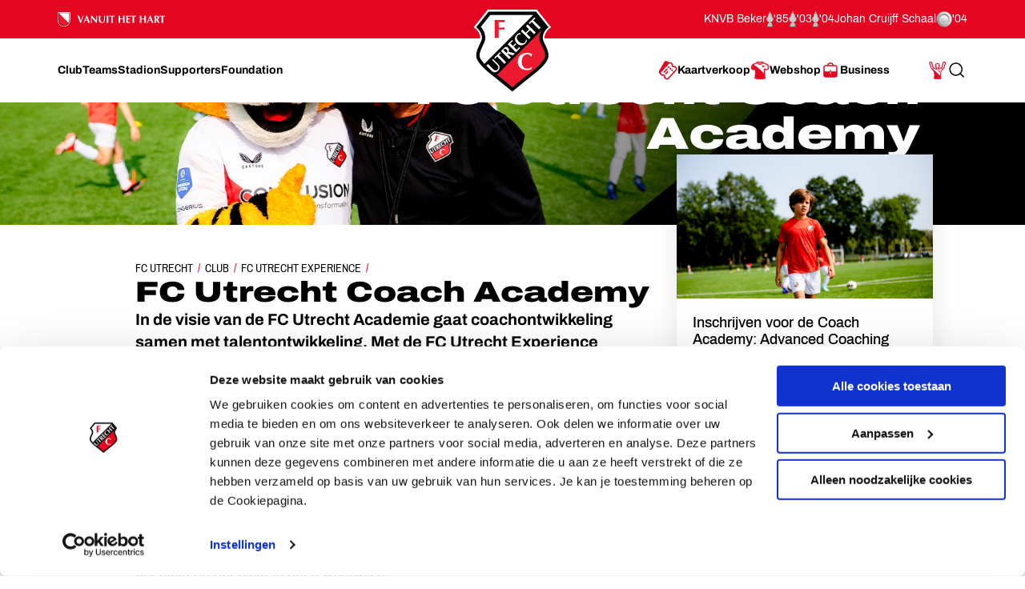

--- FILE ---
content_type: text/html; charset=utf-8
request_url: https://www.fcutrecht.nl/club/fc-utrecht-experience/coach-academy/
body_size: 33752
content:



<!doctype html>
<html>
<head>
    <title>FC Utrecht Coach Academy</title>

    <meta charset="utf-8" />
    <meta http-equiv="x-ua-compatible" content="ie=edge" />
    <meta name="viewport" content="width=device-width, initial-scale=1" />
    <meta name="description" content="FC Utrecht Coach Academy" />
    <meta name="keywords" content="" />
    <meta name="robots" content="noydir, noodp" />
    <meta name="viewport" content="width=device-width, initial-scale=1, maximum-scale=1" />
    <meta name="theme-color" content="#ffffff" />

  
    <link rel="canonical" href="https://www.fcutrecht.nl/club/fc-utrecht-experience/coach-academy/" />
    <link rel="manifest" href="/assets/toolkit/data/manifest.json" />

    <meta property="og:url" content="https://www.fcutrecht.nl/club/fc-utrecht-experience/coach-academy/" />
    <meta property="og:title" content="FC Utrecht Coach Academy" />
    <meta property="og:image" content="https://www.fcutrecht.nl//media/lhlhgtms/20240819_0948_ubuntu-fcutrecht_abejonker_hr0411.jpg?width=1365&amp;height=768&amp;v=1dbb5e33613c2f0" />
    <meta property="og:description" content="In de visie van de FC&amp;nbsp;Utrecht Academie gaat coachontwikkeling samen met talentontwikkeling. Met de FC&amp;nbsp;Utrecht Experience organiseren wij leuke en leerzame voetbalevenementen om plezier, ontwikkeling en prestatie van jeugdspelers &#xE9;n jeugdtrainers bij onze partnerclubs in de hele regio te bevorderen." />
    <meta property="og:site_name" content="FC Utrecht" />
    <meta name="twitter:card" content="summary_large_image" />
    <meta name="twitter:site" content="@fcutrecht" />
    <meta name="twitter:title" content="FC Utrecht Coach Academy" />
    <meta name="twitter:image" content="https://www.fcutrecht.nl//media/lhlhgtms/20240819_0948_ubuntu-fcutrecht_abejonker_hr0411.jpg?width=1365&amp;height=768&amp;v=1dbb5e33613c2f0" />
    <meta name="twitter:description" content="In de visie van de FC&amp;nbsp;Utrecht Academie gaat coachontwikkeling samen met talentontwikkeling. Met de FC&amp;nbsp;Utrecht Experience organiseren wij leuke en leerzame voetbalevenementen om plezier, ontwikkeling en prestatie van jeugdspelers &#xE9;n jeugdtrainers bij onze partnerclubs in de hele regio te bevorderen." />

    <!--Default-->
    <link rel="icon" type="image/png" sizes="32x32" href="/assets/toolkit/images/favicon-32x32.png" />
    <link rel="icon" type="image/png" sizes="96x96" href="/assets/toolkit/images/favicon-96x96.png" />
    <link rel="icon" type="image/png" sizes="16x16" href="/assets/toolkit/images/favicon-16x16.png" />
    <!--Apple-->
    <link rel="apple-touch-icon" sizes="57x57" href="/assets/toolkit/images/apple-touch-icon-57x57.png" />
    <link rel="apple-touch-icon" sizes="60x60" href="/assets/toolkit/images/apple-touch-icon-60x60.png" />
    <link rel="apple-touch-icon" sizes="72x72" href="/assets/toolkit/images/apple-touch-icon-72x72.png" />
    <link rel="apple-touch-icon" sizes="76x76" href="/assets/toolkit/images/apple-touch-icon-76x76.png" />
    <link rel="apple-touch-icon" sizes="114x114" href="/assets/toolkit/images/apple-touch-icon-114x114.png" />
    <link rel="apple-touch-icon" sizes="120x120" href="/assets/toolkit/images/apple-touch-icon-120x120.png" />
    <link rel="apple-touch-icon" sizes="144x144" href="/assets/toolkit/images/apple-touch-icon-144x144.png" />
    <link rel="apple-touch-icon" sizes="152x152" href="/assets/toolkit/images/apple-touch-icon-152x152.png" />
    <link rel="apple-touch-icon" sizes="180x180" href="/assets/toolkit/images/apple-touch-icon-180x180.png" />
    <!--Android-->
    <link rel="icon" type="image/png" sizes="96x96" href="/assets/toolkit/images/favicon-96x96.png" />

    <!--Windows-->
    <meta name="msapplication-TileColor" content="#da532c" />
    <meta name="msapplication-TileImage" content="/assets/toolkit/images/mstile-144x144.png" />
    <meta name="msapplication-config" content="/assets/toolkit/data/browserconfig.xml" />


    <link rel="stylesheet" href="/assets/toolkit/styles/toolkit.css?v=Aw7GICeVeQ75Ib10o7ijokiivDDoNTylvJcDKYtiCAs" />

        <!-- Google Tag Manager -->
        <script>
        (function(w,d,s,l,i){w[l]=w[l]||[];w[l].push({'gtm.start':
        new Date().getTime(),event:'gtm.js'});var f=d.getElementsByTagName(s)[0],
        j=d.createElement(s),dl=l!='dataLayer'?'&l='+l:'';j.async=true;j.src=
        'https://www.googletagmanager.com/gtm.js?id='+i+dl;f.parentNode.insertBefore(j,f);
        })(window,document,'script','dataLayer','GTM-M4B4HGV');</script>
        <!-- End Google Tag Manager -->

    <script type="text/plain" data-cookieconsent="statistics">
        (function(i,s,o,g,r,a,m){i['GoogleAnalyticsObject']=r;i[r]=i[r]||function(){(i[r].q=i[r].q||[]).push(arguments)},i[r].l=1*new Date();a=s.createElement(o),m=s.getElementsByTagName(o)[0];a.async=1;a.src=g;m.parentNode.insertBefore(a,m)})(window,document,'script','//www.google-analytics.com/analytics.js','ga');
        ga('create', 'UA-844120-2', 'auto');
        ga('send', 'pageview');
    </script>
</head>
<body class=" has-navbar-fixed-top">

        <!-- Google Tag Manager (noscript) -->
        <noscript>
            <iframe src="https://www.googletagmanager.com/ns.html?id=GTM-M4B4HGV"
                    height="0" width="0" style="display:none;visibility:hidden"></iframe>
        </noscript>
        <!-- End Google Tag Manager (noscript) -->

    
<!--CONTENTPAGE-->

<header class="navbar is-fixed-top js-navbar" role="navigation" aria-label="main navigation">

    <nav class="navbar-top container">
        <section class="legacy">
            <div class="legacy-left">
               
                <div class="legacy-item">
                    <img src="/assets/toolkit/images/logos/vanuit-het-hart.svg" alt="FC Utrecht vanuit het hart" width="134">
                    <!-- NOTE: This is info for screenreader users to understand with this whole section is about. Rather than immediatly reading the trophies and years. -->
                    <p class="is-sr-only">Ons nalatenschap</p>
                </div>
                
            </div>
            <div class="legacy-right">
                <p class="legacy-item">KNVB Beker</p>
                <ul class="legacy-list">
                    <li>
                        <img src="/assets/toolkit/images/knvbbeker.png" alt="KNVB Beker"><abbr title="1985">'85</abbr>
                    </li>
                    <li>
                        <img src="/assets/toolkit/images/knvbbeker.png" alt="KNVB Beker"><abbr title="2003">'03</abbr>
                    </li>
                    <li>
                        <img src="/assets/toolkit/images/knvbbeker.png" alt="KNVB Beker"><abbr title="2004">'04</abbr>
                    </li>
                </ul>
                <p class="legacy-item">Johan Cruijff Schaal</p>
                <ul class="legacy-list">
                    <li class="legacy-item">
                        <img src="/assets/toolkit/images/johancruijffschaal.png" alt="Johan Cruijff Schaal"><abbr title="2004">'04</abbr>
                    </li>
                </ul>
            </div>
        </section>
    </nav>

	<div class="navbar-main container">

		<div class="navbar-brand">
			<a class="navbar-item" href="/">
				<img src="/assets/toolkit/images/logo-fcu.svg" alt="Logo FCUtrecht"/>
			</a>
		</div>

		<div class="navbar-brand--with-hamburger">
			<button type="button" data-target="site-menu" class="navbar-burger-custom js-mobile-menu" aria-label="menu" aria-expanded="false">
				<span class="navbar-burger-custom-icon">Toggle menu</span>
			</button>
		</div>

        <nav id="site-menu" class="navbar-menu">
                <div class="navbar-start">
                        <a href="/club/" aria-label="Ga naar Club" class="navbar-item"><span>Club</span></a>
                        <a href="/teams/" aria-label="Ga naar Teams" class="navbar-item"><span>Teams</span></a>
                        <a href="/stadion/" aria-label="Ga naar Stadion" class="navbar-item"><span>Stadion</span></a>
                        <a href="/supporters/" aria-label="Ga naar Supporters" class="navbar-item"><span>Supporters</span></a>
                        <a href="/vanuit-het-hart/" aria-label="Ga naar Foundation" class="navbar-item"><span>Foundation</span></a>
                </div>
                <div class="navbar-end">
                        <a href="/kaartverkoop/" aria-label="Ga naar Kaartverkoop" class="navbar-item is-highlight">
                                <img class="icon" src="/media/1007/tickets.svg" alt="Kaartverkoop" />
                            <span>Kaartverkoop</span>
                        </a>
                        <a href="https://shop.fcutrecht.nl" aria-label="Ga naar Webshop" class="navbar-item is-highlight" target="_blank">
                                <img class="icon" src="/assets/toolkit/images/shop.svg" alt="Webshop" />
                            <span>Webshop</span>
                        </a>
                        <a href="/business/" aria-label="Ga naar Business" class="navbar-item is-highlight">
                                <img class="icon" src="/media/15mjoer2/icon-business.svg" alt="Business" />
                            <span>Business</span>
                        </a>
                </div>
            <div class="navbar-end-mobile">
                <a href="/login/" aria-label="Ga naar Mijn Account" class="navbar-item is-highlight">
                    <span>Mijn Account</span>
                </a>
            </div>
            <form action="/zoeken" class="navbar-search js-navbar-search-form">
                <button type="submit" class="js-navbar-search-submit">
                    <svg class="icon-search navbar-search-icon-trigger" width="25" height="24" viewBox="0 0 25 24" fill="none" xmlns="http://www.w3.org/2000/svg">
                        <path d="M19.6919 20.5303C19.9848 20.8232 20.4597 20.8232 20.7526 20.5303C21.0455 20.2374 21.0455 19.7626 20.7526 19.4697L19.6919 20.5303ZM16.5559 15.273C16.263 14.9801 15.7881 14.9801 15.4952 15.273C15.2023 15.5659 15.2023 16.0407 15.4952 16.3336L16.5559 15.273ZM10.7222 17.25C6.99431 17.25 3.97223 14.2279 3.97223 10.5H2.47223C2.47223 15.0563 6.16588 18.75 10.7222 18.75V17.25ZM3.97223 10.5C3.97223 6.77208 6.99431 3.75 10.7222 3.75V2.25C6.16588 2.25 2.47223 5.94365 2.47223 10.5H3.97223ZM10.7222 3.75C14.4502 3.75 17.4722 6.77208 17.4722 10.5H18.9722C18.9722 5.94365 15.2786 2.25 10.7222 2.25V3.75ZM17.4722 10.5C17.4722 14.2279 14.4502 17.25 10.7222 17.25V18.75C15.2786 18.75 18.9722 15.0563 18.9722 10.5H17.4722ZM20.7526 19.4697L16.5559 15.273L15.4952 16.3336L19.6919 20.5303L20.7526 19.4697Z" fill="currentColor"/>
                    </svg>
                    <span class="is-sr-only">Zoeken</span>
                </button>
                <div class="field">
                    <div class="control">
                        <input
                            type="search"
                            id="search"
                            class="input js-skip-validation"
                            name="search"
                            placeholder="Zoeken"
                        />
                    </div>
                </div>
                <button type="button" class="navbar-search-cancel js-navbar-search-cancel">
                    <svg width="25" height="24" viewBox="0 0 25 24" fill="none" xmlns="http://www.w3.org/2000/svg">
                        <path d="M20.6436 5.70711C21.0342 5.31658 21.0342 4.68342 20.6436 4.29289C20.2531 3.90237 19.62 3.90237 19.2294 4.29289L20.6436 5.70711ZM5.22942 18.2929C4.83889 18.6834 4.83889 19.3166 5.22942 19.7071C5.61994 20.0976 6.25311 20.0976 6.64363 19.7071L5.22942 18.2929ZM6.64364 4.29289C6.25312 3.90237 5.61996 3.90237 5.22943 4.29289C4.83891 4.68342 4.83891 5.31658 5.22943 5.70711L6.64364 4.29289ZM19.2294 19.7071C19.62 20.0976 20.2531 20.0976 20.6437 19.7071C21.0342 19.3166 21.0342 18.6834 20.6437 18.2929L19.2294 19.7071ZM19.2294 4.29289L5.22942 18.2929L6.64363 19.7071L20.6436 5.70711L19.2294 4.29289ZM5.22943 5.70711L19.2294 19.7071L20.6437 18.2929L6.64364 4.29289L5.22943 5.70711Z" fill="currentColor"/>
                    </svg>
                    <span class="is-sr-only">Annuleren</span>
                </button>
            </form>
        </nav>
		<div class="navbar-end-extension">
            <div class="navbar-end">
                    <a href="/kaartverkoop/" aria-label="Ga naar Kaartverkoop" class="navbar-item is-highlight navbar-is-mobile">
                            <img class="icon" src="/media/1007/tickets.svg" alt="Kaartverkoop"/>
                        <span>Kaartverkoop</span>
                    </a>
                    <a href="https://shop.fcutrecht.nl" aria-label="Ga naar Webshop" class="navbar-item is-highlight navbar-is-mobile">
                            <img class="icon" src="/assets/toolkit/images/shop.svg" alt="Webshop"/>
                        <span>Webshop</span>
                    </a>
                <a href="/login/" aria-label="Ga naar Mijn Account" class="navbar-item is-highlight navbar-is-desktop">
                    
                    <svg class="icon icon-profile">
                        <use xlink:href="/assets/toolkit/images/icon-symbols.svg#icon-profile"></use>
                    </svg>
                    
                    <span class="is-sr-only">Mijn Account</span>
                </a>
				<button type="button" class="navbar-item navbar-is-desktop js-navbar-search-toggle">
					<svg class="icon-search navbar-search-icon-trigger" width="25" height="24" viewBox="0 0 25 24" fill="none" xmlns="http://www.w3.org/2000/svg">
						<path d="M19.6919 20.5303C19.9848 20.8232 20.4597 20.8232 20.7526 20.5303C21.0455 20.2374 21.0455 19.7626 20.7526 19.4697L19.6919 20.5303ZM16.5559 15.273C16.263 14.9801 15.7881 14.9801 15.4952 15.273C15.2023 15.5659 15.2023 16.0407 15.4952 16.3336L16.5559 15.273ZM10.7222 17.25C6.99431 17.25 3.97223 14.2279 3.97223 10.5H2.47223C2.47223 15.0563 6.16588 18.75 10.7222 18.75V17.25ZM3.97223 10.5C3.97223 6.77208 6.99431 3.75 10.7222 3.75V2.25C6.16588 2.25 2.47223 5.94365 2.47223 10.5H3.97223ZM10.7222 3.75C14.4502 3.75 17.4722 6.77208 17.4722 10.5H18.9722C18.9722 5.94365 15.2786 2.25 10.7222 2.25V3.75ZM17.4722 10.5C17.4722 14.2279 14.4502 17.25 10.7222 17.25V18.75C15.2786 18.75 18.9722 15.0563 18.9722 10.5H17.4722ZM20.7526 19.4697L16.5559 15.273L15.4952 16.3336L19.6919 20.5303L20.7526 19.4697Z" fill="currentColor"/>
					</svg>
					<span class="is-sr-only">Search</span>
				</button>
            </div>
		</div>
    </div>
</header>

    <section class="banner  is-right has-shape has-32by9">
        <div class="banner-wrapper has-text-bottom">
            <div class="columns full-width has-index-2">
                <div class="column is-offset-1 is-10-widescreen">
                    <article class="banner-body is-right has-text-right">
                        <span class="banner-body-content">
                            <h1 class="title is-1">
                                Fc Utrecht Coach Academy
                            </h1>
                        </span>
                    </article>
                </div>
            </div>

        </div>
        <figure class="image is-32by9 ">
            <img class="is-hidden-mobile is-hidden-tablet-only" src="/media/lhlhgtms/20240819_0948_ubuntu-fcutrecht_abejonker_hr0411.jpg?width=1365&amp;height=384&amp;v=1dbb5e33613c2f0" alt="" />
            <img class="is-hidden-mobile is-hidden-desktop" src="/media/lhlhgtms/20240819_0948_ubuntu-fcutrecht_abejonker_hr0411.jpg?width=1365&amp;height=585&amp;v=1dbb5e33613c2f0" alt="" />
            <img class="is-hidden-tablet" src="/media/lhlhgtms/20240819_0948_ubuntu-fcutrecht_abejonker_hr0411.jpg?width=768&amp;height=386&amp;v=1dbb5e33613c2f0" alt="" />
        </figure>
    </section>
    <section class="container">
        <div class="columns">
            <div class="column is-single-column-with-text">
                <article class="content-block">
                    <nav class="breadcrumb" aria-label="breadcrumbs">
    <ul>
        <li><a href="/">FC Utrecht</a></li>
            <li><a href="https://www.fcutrecht.nl/club/">Club</a></li>
            <li><a href="https://www.fcutrecht.nl/club/fc-utrecht-experience/">FC&nbsp;Utrecht Experience</a></li>
        <li class="is-active"><a href="#" aria-current="page" class="is-sr-only">FC&nbsp;Utrecht Coach Academy</a></li>
    </ul>
</nav>

                        <h2 class="title is-2">FC&nbsp;Utrecht Coach Academy</h2>
                        <div class="content intro"><p>In de visie van de FC&nbsp;Utrecht Academie gaat coachontwikkeling samen met talentontwikkeling. Met de FC&nbsp;Utrecht Experience organiseren wij leuke en leerzame voetbalevenementen om plezier, ontwikkeling en prestatie van jeugdspelers én jeugdtrainers bij onze partnerclubs in de hele regio te bevorderen.</p></div>
                </article>
            </div>
                <div class="column is-hidden-mobile is-hidden-tablet-only is-narrow">
                    <div class="columns">
                        <div class="column">
                            <div class="is-pulled-up is-01">
                                
    <section class="card banner-card">
        <a href="https://pass-coach.academy/opleiding-voor-trainers/advanced-coaching/inschrijven/" target="_blank">
            <div class="card-image">
                <figure class="image is-16by9 ">
                    <img src="/media/h1kijbqa/20240819_1108_ubuntu-fcutrecht_abejonker_hr4645.jpg?width=860&amp;height=485&amp;v=1dbb5df29ba47d0" alt="Inschrijven voor de Coach Academy: Advanced Coaching">
                </figure>
            </div>
                <div class="card-content">
                    <div class="content">
                        Inschrijven voor de Coach Academy: Advanced Coaching
                    </div>
                </div>
        </a>
    </section>

                            </div>
                        </div>
                    </div>
                </div>
        </div>
    </section>






 

<section class="container nesteditem-0">
    <div class="columns">
        <div class="column is-single-column-with-text">
                    <div class="content-block">
                        <div class="content">
                            <p>Dit doen wij tijdens de <strong>FC Utrecht Voetbalkampen, FC Utrecht Voetbalclinics en FC Utrecht Keepersclinics</strong>. Deze staan onder leiding van een hoofdtrainer die is opgeleid door de FC Utrecht Academie. Talentvolle trainers van de partnerclubs trainen tijdens die evenementen een team en worden ‘on the job’ begeleid en opgeleid in onze werkwijze.</p>
<p>Onze partner PASS Sports Coach Academy verzorgt met medewerking van de FC&nbsp;Utrecht Academie opleidingen, waar wij zowel beginnende als gevorderde jeugdtrainers van onze partnerclubs op praktische wijze verder helpen in hun ontwikkeling. Opleiders en jeugdtrainers van de FC&nbsp;Utrecht Academie zijn als docent betrokken bij de opleiding. Hier vindt u meer informatie over de 2 opleidingen.</p>
<p>Met deze samenwerking hebben FC Utrecht en PASS Sports Coach Academy de missie om van trainers in de regio Utrecht betere coaches te maken.</p>
                        </div>
                    </div>
        </div>
    </div>
</section><section class="container nesteditem-1">
    <div class="columns">
        <div class="column is-offset-1 is-10">
            <section class="article is-uninterrupted-on-mobile has-padding">
                <div class="columns">
                    <div class="column is-5">
                        <div class="content">
                                <h3>Advanced coaching</h3>
                            <p style="min-height: 450px;">Wil jij je als trainer verder ontwikkelen in coaching? Deze opleiding is speciaal voor de ambitieuze jeugdtrainers, die meer willen leren over coaching en hoe zij het beste uit hun spelers én team halen. Met een duidelijke structuur, inspirerende voorbeelden en praktische tools word je door onze ervaren docenten geleerd een teamcultuur te bouwen, hoe je veelzijdig bewegen in de praktijk brengt en hoe je het beste uit een teamspeler haalt. Als trainer kan je je aanmelden voor de opleiding en daarmee 6 KNVB licentiepunten vergaren. De opleidingen staan op de website van PASS. Ook wordt deze opleiding met FC&nbsp;Utrecht docenten voor groepen van minimaal 6 deelnemers bij u op de club aan. <span style="color: #fff;"></span></p>
<p><strong>Praktische info:</strong></p>
<ul>
<li>6 KNVB licentiepunten</li>
<li>Data: klik hieronder op inschrijven om te kijken wanneer de opleiding plaatsvindt.</li>
<li>4 avonden van 3 uur inclusief pauze</li>
<li>12 contacturen en 16 uur zelfstudie</li>
<li>Kosten zijn € 350 per deelnemer</li>
<li>Inclusief persoonlijke motivatie profiel van My Motivation Insights voor alle deelnemers</li>
<li>Inclusief lesmaterialen en starterspakket</li>
</ul>
<p><a rel="noopener" href="/media/2snc2jag/02-brochure-advanced-opleiding-fc-utrecht-2025pptx.pdf" target="_blank" title="02. Brochure Advanced Opleiding FC&nbsp;Utrecht 2025.Pptx" class="button">Meer informatie​</a><a style="margin-left: 1rem;" rel="noopener" href="https://pass-coach.academy/opleiding-voor-trainers/advanced-coaching/inschrijven/" target="_blank" title="Inschrijven voor Advanced Coaching" class="button" data-anchor="?fcutrecht">Inschrijven</a></p>
                        </div>
                    </div>
                    <div class="column is-offset-1 is-5">
                        <div class="content">
                                <h3>Play coaching</h3>
                            <p style="min-height: 450px;">Worden ook op uw club veel teams getraind en gecoacht door ouders of jonge voetballers van de club? Onze opleiding helpt deze trainers met praktische tips om een betere trainer te worden, waardoor zij met nog meer enthousiasme jeugdteams trainen en coachen. Zo leren zij om een training goed te laten verlopen en om een goede sfeer plus een positief ontwikkelklimaat te creëren in hun team. PASS Sports Coach Academy en de FC&nbsp;Utrecht opleiders organiseren deze opleiding voor groepen van minimaal 10 trainers en maximaal 20 bij u op de club. Dit doen wij bij u op de club, maar de opleiding kan ook online gevolgd worden. De PASS Play opleiding staat op de landelijke servicelijst van het sportakkoord.&nbsp;</p>
<p><span style="color: #fff;"></span><strong>Praktische info:</strong></p>
<ul>
<li>De opleiding kan online of op de club gevolgd worden</li>
<li>Data: in overleg met uw club</li>
<li>2 avonden van 3 uur inclusief pauze</li>
<li>6 contacturen en 9 uur zelfstudie</li>
<li>Inclusief lesmaterialen en starterspakket</li>
<li>Enkele afname PASS Play: €2.500</li>
<li>Drie seizoenen PASS Play: €6.000&nbsp;</li>
</ul>
<p><a rel="noopener" href="/media/xdqn1g5n/01-brochure-play-opleiding-2025-fc-utrecht-coach-academy-pptx.pdf" target="_blank" title="01. Brochure PLAY Opleiding 2025 FC&nbsp;Utrecht Coach Academy .Pptx" class="button">Meer informatie​</a><a style="margin-left: 1rem;" rel="noopener" href="mailto:info@pass-coach.academy" target="_blank" title="Meer informatie aanvragen over PLAY COACHING" class="button">Contact</a></p>
                        </div>
                    </div>
                </div>
            </section>
        </div>
    </div>
</section>


    <section class="container is-hidden-desktop">
        <div class="columns">
            <div class="column is-single-column-fullwidth-centered">
                
    <section class="card banner-card">
        <a href="https://pass-coach.academy/opleiding-voor-trainers/advanced-coaching/inschrijven/" target="_blank">
            <div class="card-image">
                <figure class="image is-16by9 ">
                    <img src="/media/h1kijbqa/20240819_1108_ubuntu-fcutrecht_abejonker_hr4645.jpg?width=860&amp;height=485&amp;v=1dbb5df29ba47d0" alt="Inschrijven voor de Coach Academy: Advanced Coaching">
                </figure>
            </div>
                <div class="card-content">
                    <div class="content">
                        Inschrijven voor de Coach Academy: Advanced Coaching
                    </div>
                </div>
        </a>
    </section>

            </div>
        </div>
    </section>


    <div class="modal" id="videoModal">
    <div class="modal-background js-toggle-active" data-toggle-selector="#videoModal"></div>
    <div class="modal-card">
        <header class="modal-card-head">
            <a class="js-toggle-active" data-toggle-selector="#videoModal, html" aria-label="close">
                <img class="icon icon-close" src="/assets/toolkit/images/close.svg" />
            </a>
        </header>
        <section class="modal-card-body">
            <div class="video-container has-aspect-ratio">
                <iframe class="video-iframe is-full-cover js-video-target" frameborder="0" allowfullscreen allow="autoplay"></iframe>
            </div>
        </section>
    </div>
</div>


    



<footer>
    <section class="footer-social">
        <div class="container">
            <div class="columns">
                <div class="column is-narrow">
                    <h2 class="subtitle is-4">Volg ons ook via</h2>
                </div>
                <div class="column">
                    <ul>
                        <li><a href="https://www.facebook.com/FCUtrecht1970/" target="_blank"><img src="/assets/toolkit/images/socials/facebook.svg" alt="" /></a></li>
                        <li><a href="https://x.com/fcutrecht" target="_blank"><img src="/assets/toolkit/images/socials/x.svg" alt="" /></a></li>
                        <li><a href="https://www.youtube.com/user/fcutrecht" target="_blank"><img src="/assets/toolkit/images/socials/youtube.svg" alt="" /></a></li>
                        <li><a href="https://www.instagram.com/fc_utrecht/" target="_blank"><img src="/assets/toolkit/images/socials/instagram.svg" alt="" /></a></li>
                        <li><a href="https://www.tiktok.com/@fcutrecht" target="_blank"><img src="/assets/toolkit/images/socials/tiktok.svg" alt="" /></a></li>
                        <li><a href="https://linkedin.com/company/fcutrecht" target="_blank"><img src="/assets/toolkit/images/socials/linkedin.svg" alt="" /></a></li>
                    </ul>
                </div>
            </div>
        </div>
    </section>
    <section class="footer-links">
        <div class="container">
            <div class="columns is-multiline has-index-2">
                <div class="column is-5-tablet is-3-desktop">
                    <h2 class="title">Navigeer naar</h2>
                    <div class="columns is-mobile">
                        <div class="column">
                            <ul>
                                    <li><a href="/club/">Club</a></li>
                                    <li><a href="/teams/">Teams</a></li>
                                    <li><a href="/stadion/">Stadion</a></li>
                                    <li><a href="/supporters/">Supporters</a></li>
                            </ul>
                        </div>
                        <div class="column">
                            <ul>
                                    <li><a href="/vanuit-het-hart/">Foundation</a></li>
                                    <li><a href="/kaartverkoop/">Kaartverkoop</a></li>
                                    <li><a href="/business/">Business</a></li>
                            </ul>
                        </div>
                    </div>
                </div>
                <div class="column is-narrow is-divider"></div>
                <div class="column is-3-tablet is-3-desktop is-2-widescreen">
                    <h2 class="title">Informatie</h2>
                    <ul>
                            <li><a href="/overig/veelgesteldevragen/">Veelgestelde vragen</a></li>
                            <li><a href="/contact/">Contact</a></li>
                            <li><a href="/vacatures/" target="_blank">Werken bij</a></li>
                            <li><a href="/club/organisatie/veilig-sportklimaat/">Vertrouwenspersoon</a></li>
                            <li><a href="https://twitter.com/fcutrecht_en">English Twitter Account</a></li>
                    </ul>
                </div>
                <div class="column is-narrow is-divider"></div>
                <div class="column has-text-right">
                    <h2 class="title is-3 is-sr-only ">
                        FC Utrecht&lt;br&gt;vanuit&lt;br&gt;het hart
                    </h2>


                </div>
            </div>
        </div>
    </section>
    <section class="footer has-index-2">
        <div class="container">
            <div class="columns">
                <div class="column is-10">
                    <div class="columns">
                            <div class="column is-5">
                                <h2 class="title is-4 is-uppercase ">
                                    Hoofdsponsor
                                </h2>
                                <div class="footer-logos-73a01f9a-b262-44d3-9228-97e916190b6c">
                                        <a href="https://www.conclusion.nl/"><img src="/media/3hocw50j/conclusion-footer-logo.png" alt="Conclusion"></a>
                                </div>
                            </div>
                            <div class="column">
                                <h2 class="title is-4 is-uppercase ">
                                    Eredivisiepartners
                                </h2>
                                <div class="footer-logos-73a01f9a-b262-44d3-9228-97e916190b6c">
                                        <a href="https://www.espn.nl/" target="_blank"><img src="/media/28245/espn-logo-footer.png" alt="Fox Sports"></a>
                                        <a href="https://www.vriendenloterij.nl/fcutrecht"><img src="/media/2whgalzz/vriendenloterij-logo-2021.png" alt="vriendenloterij.nl/fcutrecht"></a>
                                </div>
                            </div>
                    </div>
                    <div class="columns">
                            <div class="column">
                                <h2 class="title is-4 is-uppercase ">
                                    Official Partners
                                </h2>
                                <div class="footer-logos-73a01f9a-b262-44d3-9228-97e916190b6c">
                                        <a href="https://shop.fcutrecht.nl/" target="_blank"><img src="/media/anynydc0/logo-castore.png" alt="link"></a>
                                        <a href="https://www.dubai-property.nl/"><img src="/media/cmdjfcoa/dubai-property-nl-logo-website.png" alt="https://www.dubai-property.nl/"></a>
                                        <a href="https://nl.indeed.com/"><img src="/media/q1lidth1/indeed_footer_fcutrechtnl.png"></a>
                                        <a href="https://www.unive.nl/" target="_blank"><img src="/media/bxjl1slu/unive-fc-utrecht-grijs-footer-groot.png"></a>
                                        <a href="https://www.dassy.eu/" target="_blank"><img src="/media/d3npfaq2/logo-dassy.png" alt="Dassy"></a>
                                        <a href="https://www.vriendenloterij.nl/fcutrecht"><img src="/media/2whgalzz/vriendenloterij-logo-2021.png"></a>
                                        <a href="https://www.odido.nl/"><img src="/media/obpp2unq/odido.png" alt="Odido"></a>
                                        <a href="https://www.jackscasino.nl/"><img src="/media/be5hgnyc/jacks-casino-logo-footer.png"></a>
                                        <a href="https://www.budweiser.com/" target="_blank"><img src="/media/32205/budweiser-logo-bowtie.png" alt="Budweiser"></a>
                                        <a href="https://www.poncenter.nl/" target="_blank"><img src="/media/omznrxwc/poncenter-footer.png" alt="PonCenter"></a>
                                        <a href="https://www.compass-group.nl/" target="_blank"><img src="/media/d1mjud1f/logo-compass-group-website.png" alt="Compass Group"></a>
                                </div>
                            </div>
                    </div>
                </div>
            </div>
        </div>
    </section>
    <section class="footer-footer">
        <div class="container">
            <div class="columns">
                <div class="column footer-link-wrapper">
                    <div class="columns link-wrapper">
                            <div class="column is-narrow">
                                <a href="/cookies/">Cookies</a>
                            </div>
                            <div class="column is-narrow">
                                <a href="/overig/privacyverklaring/">Privacyverklaring</a>
                            </div>
                            <div class="column is-narrow">
                                <a href="/overig/algemenevoorwaarden/">Algemene voorwaarden</a>
                            </div>
                    </div>
                </div>
                <div class="column footer-text-wrapper">
                    Copyright &copy; 2025 FC Utrecht. Alle rechten voorbehouden.
                </div>
            </div>
        </div>
    </section>
</footer>


    <script src="/assets/toolkit/scripts/toolkit.js?v=7FdFo4lAZUwKpR1FBSaz_84CnXkCvj5v5HZsZ2xjjXk"></script>
</body>
</html>
